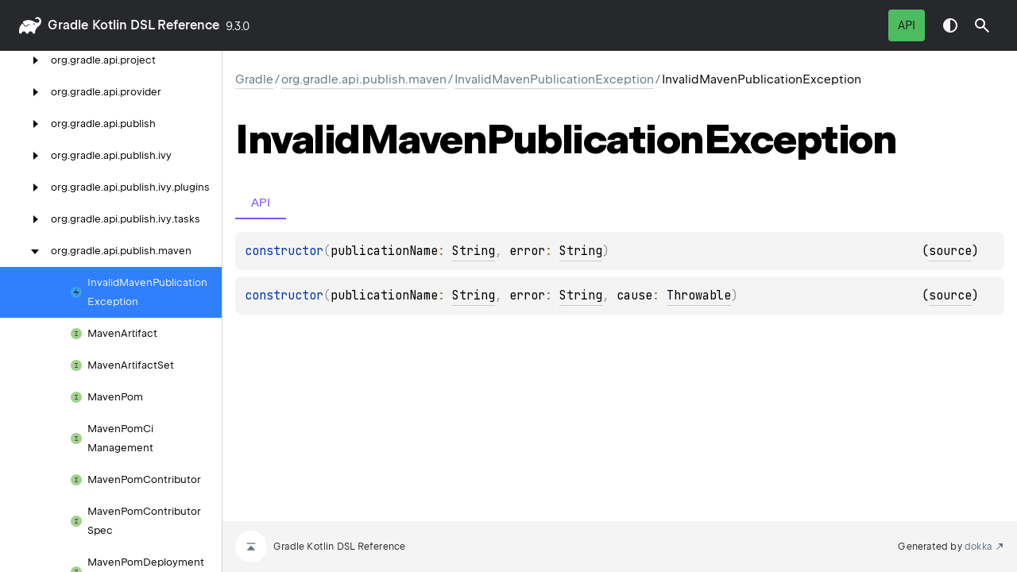

--- FILE ---
content_type: image/svg+xml
request_url: https://docs.gradle.org/current/kotlin-dsl/images/logo-icon.svg
body_size: 558
content:
<svg id="Layer_1" data-name="Layer 1" xmlns="http://www.w3.org/2000/svg" viewBox="0 0 90 66.06"><defs><style>.cls-1{fill:#fff;}</style></defs><title>gradle-elephant-icon-white-primary</title><path class="cls-1" d="M85.11,4.18a14.27,14.27,0,0,0-19.83-.34,1.38,1.38,0,0,0,0,2L67,7.6a1.36,1.36,0,0,0,1.78.12A8.18,8.18,0,0,1,79.5,20.06C68.17,31.38,53.05-.36,18.73,16a4.65,4.65,0,0,0-2,6.54l5.89,10.17a4.64,4.64,0,0,0,6.3,1.73l.14-.08-.11.08L31.53,33a60.29,60.29,0,0,0,8.22-6.13,1.44,1.44,0,0,1,1.87-.06h0a1.34,1.34,0,0,1,.06,2A61.61,61.61,0,0,1,33,35.34l-.09,0-2.61,1.46a7.34,7.34,0,0,1-3.61.94,7.45,7.45,0,0,1-6.47-3.71l-5.57-9.61C4,32-2.54,46.56,1,65a1.36,1.36,0,0,0,1.33,1.11H8.61A1.36,1.36,0,0,0,10,64.87a9.29,9.29,0,0,1,18.42,0,1.35,1.35,0,0,0,1.34,1.19H35.9a1.36,1.36,0,0,0,1.34-1.19,9.29,9.29,0,0,1,18.42,0A1.36,1.36,0,0,0,57,66.06H63.1a1.36,1.36,0,0,0,1.36-1.34c.14-8.6,2.46-18.48,9.07-23.43C96.43,24.16,90.41,9.48,85.11,4.18ZM61.76,30.05l-4.37-2.19h0a2.74,2.74,0,1,1,4.37,2.2Z"/></svg>